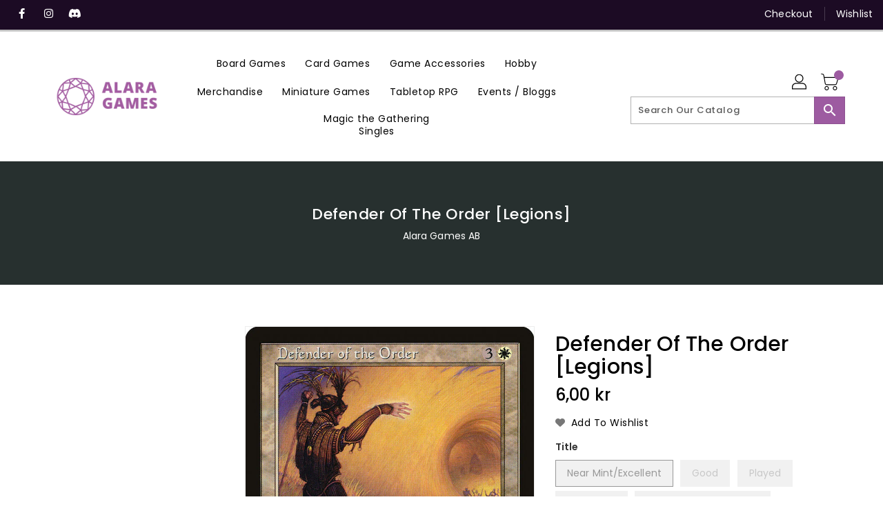

--- FILE ---
content_type: text/css
request_url: https://www.alaragames.se/cdn/shop/t/9/assets/binderVariables.css?v=80799527239097536321749284512
body_size: 32
content:
:root{--brand-secondary: #9d5ba1;--primary-font: Poppins;--secondary-font: K2D;--button-bg-color: #9d5ba1;--button-text-color: #ffffff;--button-bg-hover-color: #a35ca1;--button-text-hover-color: #f0e5f0;--breadcrumb-color: #ffffff;--footer-heading-color: #ffffff;--footer-bg-color: #1c0b24;--footer-text-color: #dcbbda;--footer-text-hover-color: #ab85f7;--navbar-background-color: #1c0b24;--navbar-text-color: #ffffff;--navbar-text-hover-color: #ab85f7;--product-bg-color: #ab85f7;--product-icon-color: #ffffff;--product-bg-hover-color: #a35ca1;--product-icon-hover-color: #f0e5f0;--navbar-border-color: #1c0b24;--color-text: #333333;--color-body-text: #788188;--color-blankstate: rgba(120, 129, 136, .35);--color-blankstate-border: rgba(120, 129, 136, .2);--color-blankstate-background: rgba(120, 129, 136, .1);--color-sale-text: #7796a8;--color-small-button: #ffffff;--color-small-button-text: #3d4246;--color-text-field: #fff;--color-text-field-text: #000;--color-navigation-text: #333333;--color-btn-primary: #7796a8;--color-btn-primary-text: #fff;--color-body: #fff;--color-bg: #fff;--color-bg-alt: rgba(120, 129, 136, .05);--color-overlay-title-text: #fff;--color-image-overlay: #3d4246;--opacity-image-overlay: .25;--color-border: #e8e9eb;--color-banner-border: rgba(157, 91, 161, .05);--color-desktop-checkout-bkg: rgba(255, 255, 255, .2);--color-category-block-header-border: rgba(255, 255, 255, .6);--color-special-collection-title-bkg: rgba(157, 91, 161, .8);--color-contact-info-icon-border: rgba(220, 187, 218, .3);--color-footer-border: rgba(220, 187, 218, .2);--color-newsletter-input-border: rgba(220, 187, 218, .5);--font-stack-header: Poppins;--font-stack-body: Poppins;--svg-select-icon: url(//www.alaragames.se/cdn/shop/t/9/assets/ico-select.svg?v=155563818344741998551708006495);--ajax-loader: url(//www.alaragames.se/cdn/shop/t/9/assets/ajax-loader.gif?v=41356863302472015721708006495);--grid-list-sprite: url(//www.alaragames.se/cdn/shop/t/9/assets/grid-list-sprite.png?v=9321474455035195301708006495);--comment-blog: url(//www.alaragames.se/cdn/shop/t/9/assets/comment-blog.jpg?v=72130053099716583031708006495);--write-review: url(//www.alaragames.se/cdn/shop/t/9/assets/write-review.png?3052);--dropdown-sprite: url(//www.alaragames.se/cdn/shop/t/9/assets/dropdown-sprite.png?v=23516386153762416671708006495)}
/*# sourceMappingURL=/cdn/shop/t/9/assets/binderVariables.css.map?v=80799527239097536321749284512 */


--- FILE ---
content_type: text/css
request_url: https://www.alaragames.se/cdn/shop/t/9/assets/custom.css?v=116846783560357709281708006495
body_size: -844
content:
.quick-view {
    display: none !important;
}

--- FILE ---
content_type: application/javascript
request_url: https://api.clerk.io/v2/recommendations/substituting?payload=%7B%22products%22%3A%5B4386326413448%5D%2C%22sectionid%22%3A%22template--21693749723480__1636942792919bb125%22%2C%22clerk-content-id%22%3A1%2C%22no_design%22%3Atrue%2C%22template%22%3A%22product-page-alternatives%22%2C%22key%22%3A%220DtYZdf9AOZvBLtqccdX5aThpWvS4Inb%22%2C%22visitor%22%3A%22auto%22%2C%22_%22%3A1765857629%7D&callback=__clerk_cb_2
body_size: 1925
content:
__clerk_cb_2({"status":"ok","result":[4524782485640,4524032524424,4387180413064,4387623043208,4387425976456,4388580130952,4386127478920,4388631675016,4387985719432,4388558831752,4387888300168,4386769502344],"product_data":[{"handle":"dragon-shield-standard-size-perfect-fit-clear-100pc","id":4524782485640,"image":"https://cdn.shopify.com/s/files/1/0275/0146/1640/products/AT-13001-DS-PF_TOPLOADER-CLEAR-bag-1200x1200_400x400.jpg?v=1583107920","name":"Dragon Shield Standard Size - Perfect-Fit Clear 100pc","price":55.0,"url":"/products/dragon-shield-standard-size-perfect-fit-clear-100pc","variants":["32097133756552"]},{"handle":"dragon-shield-standard-size-matte-black-100pc","id":4524032524424,"image":"https://cdn.shopify.com/s/files/1/0275/0146/1640/files/dragon-shield-matte-black_400x400.png?v=1695123723","name":"Dragon Shield Standard Size - Matte Black 100pc","price":120.0,"url":"/products/dragon-shield-standard-size-matte-black-100pc","variants":["32093843652744"]},{"handle":"mtg-defender-of-chaosurzas-legacy","id":4387180413064,"image":"https://cdn.shopify.com/s/files/1/0275/0146/1640/products/ee98e05b-d9d1-5f0b-9ca5-e63a1f11e132_b521aad9-d71c-406d-880b-df0d7c644b4e_400x400.jpg?v=1700509622","name":"Defender of Chaos [Urza's Legacy]","price":2.5,"url":"/products/mtg-defender-of-chaosurzas-legacy","variants":["31660271272072","31376756867208","31376757031048","31660271304840","31660271337608","31376757915784","31376758112392","31660271370376"]},{"handle":"mtg-defender-of-lawurzas-legacy","id":4387623043208,"image":"https://cdn.shopify.com/s/files/1/0275/0146/1640/products/a149137a-5fbb-5936-86e4-0f8e5c228362_2284629f-6b80-4f57-a6d7-1049bdcb24b8_400x400.jpg?v=1700508348","name":"Defender of Law [Urza's Legacy]","price":2.5,"url":"/products/mtg-defender-of-lawurzas-legacy","variants":["31665457234056","31380520140936","31380520272008","31665457365128","31665457463432","31380520763528","31380520960136","31665457496200"]},{"handle":"mtg-skinthinnerlegions","id":4387425976456,"image":"https://cdn.shopify.com/s/files/1/0275/0146/1640/products/49a454b9-c0b5-5d76-9235-4fcde6e20f6a_40a7da18-c6e5-40ff-9954-cbca223d6e4b_400x400.jpg?v=1700508895","name":"Skinthinner [Legions]","price":2.5,"url":"/products/mtg-skinthinnerlegions","variants":["31661064519816","31378821775496","31378821939336","31661064552584","31661064585352","31378822332552","31378822365320","31661064618120"]},{"handle":"mtg-hundrooglegions","id":4388580130952,"image":"https://cdn.shopify.com/s/files/1/0275/0146/1640/products/0c623e24-acce-5bf4-83f8-3ae4fb348649_c43b1bbc-37ea-43c7-81dc-6ca347e3cdf6_400x400.jpg?v=1700505795","name":"Hundroog [Legions]","price":2.5,"url":"/products/mtg-hundrooglegions","variants":["31658770989192","31388503998600","31388504359048","31658771087496","31658771120264","31388506030216","31388506390664","31658771218568"]},{"handle":"mtg-corpse-harvesterlegions","id":4386127478920,"image":"https://cdn.shopify.com/s/files/1/0275/0146/1640/products/7a7a2256-5d83-5e3d-9dac-c61a6d089a8e_cd071e50-cc8b-497a-8471-058b0a364682_400x400.jpg?v=1700512683","name":"Corpse Harvester [Legions]","price":7.1,"url":"/products/mtg-corpse-harvesterlegions","variants":["31659306320008","31368285585544","31368285716616","31659306352776","31659306418312","31368286535816","31368286830728","31659306451080"]},{"handle":"mtg-needleshot-gournalegions","id":4388631675016,"image":"https://cdn.shopify.com/s/files/1/0275/0146/1640/products/6ed2cfea-3fc3-5e0d-b0cc-f5cde7e79e08_acad539b-146b-4dfa-9cf2-e5892feb5249_400x400.jpg?v=1700505673","name":"Needleshot Gourna [Legions]","price":2.5,"url":"/products/mtg-needleshot-gournalegions","variants":["31658883743880","31389094150280","31389094314120","31658883776648","31658883809416","31389094969480","31389095100552","31658883842184"]},{"handle":"mtg-spectral-sliverlegions","id":4387985719432,"image":"https://cdn.shopify.com/s/files/1/0275/0146/1640/products/396dcf64-b8dd-5bf9-898b-2fc4b1433b8e_1c18d5ea-952b-4d5d-a803-2bc4e74b88ce_400x400.jpg?v=1700507342","name":"Spectral Sliver [Legions]","price":3.5,"url":"/products/mtg-spectral-sliverlegions","variants":["31663120023688","31383553900680","31383554064520","31663120056456","31663120089224","31383555276936","31383555539080","31663120121992"]},{"handle":"mtg-legion-conquistadorixalan","id":4388558831752,"image":"https://cdn.shopify.com/s/files/1/0275/0146/1640/products/11da6930-bf73-5a3d-9438-643514b57e4a_c1e96ccb-9e24-4911-afd2-1a29600dfc9b_400x400.jpg?v=1700505854","name":"Legion Conquistador [Ixalan]","price":2.5,"url":"/products/mtg-legion-conquistadorixalan","variants":["31658723311752","31388342419592","31388342681736","31658723344520","31658723377288","31388344057992","31388344287368","31658723410056"]},{"handle":"mtg-deathmark-prelatelegions","id":4387888300168,"image":"https://cdn.shopify.com/s/files/1/0275/0146/1640/products/c13b049c-9d24-5531-b3ab-845301b18748_40c83ed5-b2e3-4766-a1b2-ce88fe11b15c_400x400.jpg?v=1700507623","name":"Deathmark Prelate [Legions]","price":3.5,"url":"/products/mtg-deathmark-prelatelegions","variants":["31662872952968","31382758064264","31382758391944","31662872985736","31662873018504","31382759243912","31382759407752","31662873051272"]},{"handle":"mtg-berserk-murlodontlegions","id":4386769502344,"image":"https://cdn.shopify.com/s/files/1/0275/0146/1640/products/5d3e8878-592a-56f6-838f-c5e89d7999e6_f7280cc2-2028-400c-bce4-76905975e060_400x400.jpg?v=1700510900","name":"Berserk Murlodont [Legions]","price":2.5,"url":"/products/mtg-berserk-murlodontlegions","variants":["31662066466952","31373473251464","31373473415304","31662066499720","31662066532488","31373473972360","31373474037896","31662066565256"]}],"content_data":{"headline":"Alternative Products","sectionid":"","currency_symbol":""}});

--- FILE ---
content_type: application/javascript; charset=UTF-8
request_url: https://api.clerk.io/v2/config/designs?payload=%7B%22ids%22%3A%5B219388%5D%2C%22key%22%3A%220DtYZdf9AOZvBLtqccdX5aThpWvS4Inb%22%2C%22visitor%22%3A%22auto%22%2C%22_%22%3A29430960%7D&callback=__clerk_cb_1
body_size: 7272
content:
__clerk_cb_1({"status":"ok","results":[{"id":219388,"html":"\u003cdiv class=\"clerk_content_wrap-global\" testsectionid={{sectionid}}\u003e \n \u003ch3 class=\"clerk_content_headline-global\"\u003e {{ headline }} \u003c/h3\u003e\n \u003c!-- The class clerk-slider transforms the HTML into a slider, removing this class disables Clerk slider framework --\u003e\n \u003cdiv class=\"clerk-slider clerk_slider_wrap products-display\"\u003e \n {% for product in products %} \n \u003cdiv class=\"clerk_product_tile_p-global\"\u003e \n \u003c!-- Replace Inner Contents, to keep slider framework --\u003e\n\u003cdiv class=\"item grid__item grid__item--d8fdeba1-3e7f-4fac-8a85-6ab7dfcf9a19\"\u003e\n \u003cdiv class=\"grid-view-item product-{{product.id}}\"\u003e\n \u003cdiv class=\"grid-view-item__link grid-view-item__image-container\"\u003e\n \u003cdiv class=\"grid-view-item__image-wrapper js\"\u003e\n \u003ca href=\"{{product.url}}\" tabindex=\"0\"\u003e\n \u003cdiv class=\"image-inner\"\u003e\n \u003cdiv class=\"reveal\"\u003e\n \u003cimg loading=\"lazy\" class=\"grid-view-item__image lazyload \" src=\"{{product.image}}\" alt=\"{{product.name}}\"\u003e\n {% comment %}\n \u003cspan id=\"tag-container\" class=\"preorder-overlay\"\u003ePREORDER\u003c/span\u003e\n {% endcomment %}\n \u003c/div\u003e\n \u003cdiv class=\"hide imgurl-for-quickview\"\u003e\n \u003cspan\u003e//www.alaragames.se/cdn/shop/files/MTGMKM_EN_CmndrOtrBx_04_01_771x1000.png?v=1705421070\u003c/span\u003e\n \u003c/div\u003e\n \u003cdiv class=\"hide socialurl-for-quickview\"\u003e\n \u003cspan\u003e\n \u003c/span\u003e\n \u003c/div\u003e\n \u003c/div\u003e\n \u003c/a\u003e\n \u003cdiv class=\"product-flags\"\u003e\n {% if product.price \u003c product.list_price %}\n \u003cspan class=\"flag sale\"\u003eSALE\u003c/span\u003e\n {%endif%}\n \u003c/div\u003e\n \u003c/div\u003e\n \u003cdiv class=\"product-description\"\u003e\n {% comment %}\n \u003cspan class=\"custom-dropdown__small\"\u003e\n \u003cselect title=\"Select variant\" last=\"{{product.variants}}\" name=\"id\" data-dropdown-id=\"productSelect-dropdown\" classname=\"collection__select\" tabindex=\"0\"\u003e\n \u003coption selected=\"selected\" value=\"{{product.variants}}\"\u003e\n Available\n \u003c/option\u003e\n \u003c/select\u003e\n \u003c/span\u003e\n {% endcomment %}\n \u003cspan class=\"shopify-product-reviews-badge\" data-id=\"{{product.id}}\"\u003e\u003c/span\u003e\n \u003ca href=\"{{product.url}}\" tabindex=\"0\"\u003e\n \u003cdiv class=\"product-detail\"\u003e\n \u003cdiv class=\"h4 grid-view-item__title\"\u003e{{product.name}}\u003c/div\u003e\n \u003c/div\u003e\n \u003c/a\u003e\n \u003cdiv class=\"grid-view-item__meta\"\u003e\n \u003cdiv class=\"product-price\" variants=\"\n {\n \u0026quot;47700550418776\u0026quot;:{\n \u0026quot;price\u0026quot;:\u0026quot;49900\u0026quot;,\n \u0026quot;compareAtPrice\u0026quot;:\u0026quot;52900\u0026quot;\n }\n }\n \"\u003e\n {% if product.variants.length == 1 %}\n {% if product.price \u003c product.list_price %}\n \u003cspan class=\"product-price__compare-at-price regular qv-discountprice\" style=\"text-decoration: line-through;\"\u003e{{ product.list_price | currency_converter | money 2 }} {{ currency_symbol }}\u003c/span\u003e\n \u003cspan class=\"product-price__price is-bold qv-regularprice\"\u003e{{ product.price | currency_converter | money 2 }} {{ currency_symbol }}\u003c/span\u003e\n {% else %}\n \u003cspan class=\"product-price__price is-bold qv-regularprice\"\u003e{{ product.price | currency_converter | money 2 }} {{ currency_symbol }}\u003c/span\u003e\n {% endif %} \n {% endif %} \n \n {% if product.variants.length \u003e 1 %}\n {% if product.price \u003c product.list_price %}\n \u003cspan class=\"product-price__compare-at-price regular qv-discountprice\" style=\"text-decoration: line-through;\"\u003e{{ product.list_price | currency_converter | money 2 }} {{ currency_symbol }}\u003c/span\u003e\n \u003cspan class=\"product-price__price is-bold qv-regularprice\"\u003efrom {{ product.price | currency_converter | money 2 }} {{ currency_symbol }}\u003c/span\u003e\n {% else %}\n \u003cspan class=\"product-price__price is-bold qv-regularprice\"\u003efrom {{ product.price | currency_converter | money 2 }} {{ currency_symbol }}\u003c/span\u003e\n {% endif %}\n {% endif %}\n \u003c/div\u003e\n \u003c/div\u003e\n {% comment %}\n \u003cdiv class=\"product-desc\"\u003e Murders at Karlov Manor Commander Deck -\u0026nbsp;Blame Game\n Release\u0026nbsp;Date: February 2-8, 2024 (Limited\u0026nbsp;amount)\n Release Date: February\u0026nbsp;9, 2024\n Magic the Gathering -\u0026nbsp;Preconstructed Decks\n Murder! Mystery!\u0026nbsp;M... \n \u003c/div\u003e\n {% endcomment %}\n \u003cdiv class=\"thumbnail-buttons\"\u003e\n \u003cdiv class=\"quick-view\"\u003e\n \u003cbutton aria-label=\"Quickview\" title=\"Quickview\" class=\"btn\" data-toggle=\"modal\" tabindex=\"0\"\u003e\n \u003csvg xmlns=\"http://www.w3.org/2000/svg\" style=\"display: none;\" aria-label=\"quote\" alt=\"quote\"\u003e\n \u003csymbol id=\"quickview\" viewBox=\"0 0 1050 1050\"\u003e\n \u003ctitle\u003equickview\u003c/title\u003e\n \u003cpath d=\"M505.918,236.117c-26.651-43.587-62.485-78.609-107.497-105.065c-45.015-26.457-92.549-39.687-142.608-39.687\n c-50.059,0-97.595,13.225-142.61,39.687C68.187,157.508,32.355,192.53,5.708,236.117C1.903,242.778,0,249.345,0,255.818\n c0,6.473,1.903,13.04,5.708,19.699c26.647,43.589,62.479,78.614,107.495,105.064c45.015,26.46,92.551,39.68,142.61,39.68\n c50.06,0,97.594-13.176,142.608-39.536c45.012-26.361,80.852-61.432,107.497-105.208c3.806-6.659,5.708-13.223,5.708-19.699\n C511.626,249.345,509.724,242.778,505.918,236.117z M194.568,158.03c17.034-17.034,37.447-25.554,61.242-25.554\n c3.805,0,7.043,1.336,9.709,3.999c2.662,2.664,4,5.901,4,9.707c0,3.809-1.338,7.044-3.994,9.704\n c-2.662,2.667-5.902,3.999-9.708,3.999c-16.368,0-30.362,5.808-41.971,17.416c-11.613,11.615-17.416,25.603-17.416,41.971\n c0,3.811-1.336,7.044-3.999,9.71c-2.667,2.668-5.901,3.999-9.707,3.999c-3.809,0-7.044-1.334-9.71-3.999\n c-2.667-2.666-3.999-5.903-3.999-9.71C169.015,195.482,177.535,175.065,194.568,158.03z M379.867,349.04\n c-38.164,23.12-79.514,34.687-124.054,34.687c-44.539,0-85.889-11.56-124.051-34.687s-69.901-54.2-95.215-93.222\n c28.931-44.921,65.19-78.518,108.777-100.783c-11.61,19.792-17.417,41.207-17.417,64.236c0,35.216,12.517,65.329,37.544,90.362\n s55.151,37.544,90.362,37.544c35.214,0,65.329-12.518,90.362-37.544s37.545-55.146,37.545-90.362\n c0-23.029-5.808-44.447-17.419-64.236c43.585,22.265,79.846,55.865,108.776,100.783C449.767,294.84,418.031,325.913,379.867,349.04\n z\"\u003e\u003c/path\u003e\n \u003c/symbol\u003e\n \u003c/svg\u003e\n \u003csvg class=\"icon\" viewBox=\"0 0 30 30\" aria-label=\"quote\" alt=\"quote\"\u003e\n \u003cuse xlink:href=\"#quickview\" x=\"26%\" y=\"26%\"\u003e\u003c/use\u003e\n \u003c/svg\u003e\n \u003cspan\u003e + quick View\u003c/span\u003e\n \u003c/button\u003e\n \u003c/div\u003e\n \u003cdiv class=\"add-to-wishlist\"\u003e\n \u003cdiv class=\"show\"\u003e\n \u003cdiv class=\"default-wishbutton-{{product.handle}} loading\"\u003e\n \u003ca class=\"clerk-add-in-wishlist-js add-in-wishlist-js btn\" data-href=\"{{product.handle}}\"\u003e\n \u003csvg xmlns=\"http://www.w3.org/2000/svg\" style=\"display: none;\" aria-label=\"wishlist\" alt=\"wishlist\"\u003e\n \u003csymbol id=\"wishlist-outline\" viewBox=\"0 0 1200 1200\"\u003e\n \u003ctitle\u003ewishlist-outline\u003c/title\u003e\n \u003cpath d=\"M511.825,170.191c-0.14-1.786-0.298-3.155-0.44-4.095C504.22,84.955,444.691,20.73,367.434,20.73\n c-44.758,0-85.66,21.18-112.442,55.516C228.835,41.679,189.491,20.73,144.97,20.73C67.976,20.73,8.584,84.52,0.937,166.557\n c-0.147,0.956-0.295,2.12-0.43,3.489C-0.8,183.3,0.287,200.862,5.338,222.26c10.732,45.463,35.828,86.871,71.224,118.958\n l164.828,144.92c8.028,7.059,20.042,7.085,28.101,0.062l166.037-144.683c39.134-40.728,62.393-77.366,71.616-119.584\n C511.771,200.731,512.848,183.284,511.825,170.191z M465.46,212.833c-7.254,33.204-26.552,63.603-59.352,97.843L255.545,441.771\n l-150.569-132.38c-28.881-26.184-49.406-60.051-58.113-96.933c-3.953-16.747-4.747-29.585-3.895-38.225\n c0.075-0.764,0.393-3.072,0.393-3.072C48.849,109.384,91.478,63.397,144.97,63.397c39.823,0,73.704,24.287,90.17,63.294\n c7.338,17.382,31.97,17.382,39.308,0c16.136-38.225,52.419-63.294,92.986-63.294c53.494,0,96.121,45.99,101.609,107.786\n c0.147,1.242,0.187,1.586,0.245,2.333C469.993,182.541,469.174,195.811,465.46,212.833z\"\u003e\u003c/path\u003e\n \u003c/symbol\u003e\n \u003c/svg\u003e\n \u003csvg class=\"icon\" viewBox=\"0 0 30 30\" aria-label=\"wishlist\" alt=\"wishlist\"\u003e\n \u003cuse xlink:href=\"#wishlist-outline\" x=\"30%\" y=\"30%\"\u003e\u003c/use\u003e\n \u003c/svg\u003e\n \u003ci class=\"fa fa-heart-o\" aria-hidden=\"true\"\u003e\u003c/i\u003e\n \u003cspan class=\"tooltip-label\"\u003eAdd to wishlist\u003c/span\u003e\n \u003c/a\u003e\n \u003c/div\u003e\n \u003cdiv class=\"loadding-wishbutton-{{product.handle}} loading btn loader-btn\" style=\"display: none; pointer-events: none\"\u003e\n \u003ca class=\"add_to_wishlist\" data-href=\"{{product.handle}}\"\u003e\n \u003ci class=\"fa fa-circle-o-notch fa-spin\" aria-hidden=\"true\"\u003e\u003c/i\u003e\n \u003c/a\u003e\n \u003c/div\u003e\n \u003cdiv class=\"added-wishbutton-{{product.handle}} loading\" style=\"display: none;\"\u003e\n \u003ca class=\"added-wishlist btn add_to_wishlist\" href=\"{{product.handle}}\" tabindex=\"0\"\u003e\n \u003csvg xmlns=\"http://www.w3.org/2000/svg\" style=\"display: none;\" aria-label=\"wishlist\" alt=\"wishlist\"\u003e\n \u003csymbol id=\"wishlist\" viewBox=\"0 0 1200 1200\"\u003e\n \u003ctitle\u003ewishlist\u003c/title\u003e\n \u003cpath d=\"M511.489,167.372c-7.573-84.992-68.16-146.667-144.107-146.667c-44.395,0-85.483,20.928-112.427,55.488\n c-26.475-34.923-66.155-55.488-110.037-55.488c-75.691,0-136.171,61.312-144.043,145.856c-0.811,5.483-2.795,25.045,4.395,55.68\n C15.98,267.532,40.62,308.663,76.759,341.41l164.608,144.704c4.011,3.541,9.067,5.312,14.08,5.312\n c4.992,0,10.005-1.749,14.016-5.248L436.865,340.13c24.704-25.771,58.859-66.048,70.251-118.251\n C514.391,188.514,511.66,168.268,511.489,167.372z\"\u003e\u003c/path\u003e\n \u003c/symbol\u003e\n \u003c/svg\u003e\n \u003csvg class=\"icon\" viewBox=\"0 0 30 30\" aria-label=\"wishlist\" alt=\"wishlist\"\u003e\n \u003cuse xlink:href=\"#wishlist\" x=\"30%\" y=\"30%\"\u003e\u003c/use\u003e\n \u003c/svg\u003e\n \u003ci class=\"fa fa-heart\" aria-hidden=\"true\"\u003e\u003c/i\u003e\n \u003cspan class=\"tooltip-label\"\u003eView Wishlist\u003c/span\u003e\n \u003c/a\u003e\n \u003c/div\u003e\n \u003c/div\u003e\n \u003c/div\u003e\n \u003cdiv class=\"product-block-hover grid-hover\"\u003e\n \u003cdiv class=\"qv-cartmain add_to_cart_main grid-cart hide\"\u003e\n \u003cform action=\"/cart/add\" method=\"post\" class=\"add-to-cart product-form product-form-{{sectionid}}\" data-section=\"{{sectionid}}\"\u003e\n \u003cdiv class=\"product-selector\"\u003e\n \u003c/div\u003e\n \u003cselect name=\"id\" data-section=\"{{sectionid}}\" class=\"product-form__variants no-js\" tabindex=\"0\"\u003e\n \u003coption selected=\"selected\" value=\"{{product.variants}}\" data-available=\"1\" data-price=\"{{product.price}}\" data-compareatprice=\"{{product.list_price}}\"\u003eDefault Title\u003c/option\u003e\n \u003c/select\u003e\n \u003cdiv class=\"product-form__item product-form__item--quantity\"\u003e\n \u003cdiv class=\"dec button qtyminus\"\u003e-\u003c/div\u003e\n \u003cinput name=\"quantity\" value=\"1\" class=\"quantity\" tabindex=\"0\"\u003e\n \u003cdiv class=\"inc button qtyplus\"\u003e+\u003c/div\u003e\n \u003c/div\u003e\n \u003cdiv class=\"product-form__item product-form__item--submit\"\u003e\n \u003ca href=\"javascript: void(0)\" class=\"qv-addToCart addToCart enable btn\" tabindex=\"0\"\u003e\n \u003cspan class=\"value instock\"\u003e\n Add To Cart\n \u003c/span\u003e\n \u003cspan class=\"adding\"\u003e\n adding...\n \u003c/span\u003e\n \u003c/a\u003e\n \u003c/div\u003e\n \u003cinput type=\"hidden\" name=\"return_to\" value=\"back\" tabindex=\"0\"\u003e\n \u003c/form\u003e\n \u003c/div\u003e\n \n {% if product.variants.length \u003e 1 %}\n \u003cdiv class=\"nm-cartmain add_to_cart_main grid-cart\"\u003e\n \u003cdiv class=\"product-form__item product-form__item--submit\"\u003e\n \u003ca href=\"{{product.url}}\" class=\"nm-addToCart addToCart enable btn\" tabindex=\"0\"\u003e\n \u003csvg xmlns=\"http://www.w3.org/2000/svg\" style=\"display: none;\" aria-label=\"add to cart\" alt=\"add to cart\"\u003e\n \u003csymbol id=\"addtocart\" viewBox=\"0 0 1050 1050\"\u003e\n \u003ctitle\u003eaddtocart\u003c/title\u003e\n \u003cpath d=\"M194.59,382.711c-35.646,0-64.646,29-64.646,64.646s29,64.646,64.646,64.646c35.646,0,64.646-29,64.646-64.646\n S230.235,382.711,194.59,382.711z M194.59,473.215c-14.261,0-25.858-11.597-25.858-25.858c0-14.261,11.597-25.858,25.858-25.858\n c14.254,0,25.858,11.597,25.858,25.858C220.448,461.617,208.851,473.215,194.59,473.215z\"\u003e\u003c/path\u003e\n \u003cpath d=\"M385.941,382.711c-35.646,0-64.646,29-64.646,64.646s29,64.646,64.646,64.646c35.646,0,64.646-29,64.646-64.646\n S421.587,382.711,385.941,382.711z M385.941,473.215c-14.261,0-25.858-11.597-25.858-25.858\n c0-14.261,11.597-25.858,25.858-25.858c14.261,0,25.858,11.597,25.858,25.858C411.799,461.617,400.202,473.215,385.941,473.215z\"\u003e\u003c/path\u003e\n \u003cpath d=\"M498.088,126.274c-3.685-4.629-9.27-7.324-15.179-7.324H143.326l-17.629-89.095c-1.545-7.803-7.699-13.873-15.528-15.308\n L32.594,0.325C22.038-1.621,11.953,5.368,10.02,15.905s5.042,20.641,15.58,22.574l64.607,11.843l56.914,287.667\n c1.797,9.083,9.768,15.631,19.025,15.631h271.512c9.031,0,16.86-6.225,18.896-15.037l45.252-195.876\n C503.137,136.947,501.767,130.896,498.088,126.274z M422.233,314.833H182.074l-31.075-157.089h307.519L422.233,314.833z\"\u003e\u003c/path\u003e\n \u003c/symbol\u003e\n \u003c/svg\u003e\n \u003csvg class=\"icon\" viewBox=\"0 0 30 30\" aria-label=\"add to cart\" alt=\"add to cart\"\u003e\n \u003cuse xlink:href=\"#addtocart\" x=\"25%\" y=\"25%\"\u003e\u003c/use\u003e\n \u003c/svg\u003e\n\n \u003c/a\u003e\n \u003c/div\u003e\n \u003c/div\u003e\n {% else %}\n \n \n \u003cdiv class=\"nm-cartmain add_to_cart_main grid-cart\"\u003e\n \u003cform action=\"/cart/add\" method=\"post\" class=\"add-to-cart product-form product-form-{{sectionid}}\" data-section=\"{{sectionid}}\"\u003e\n \u003cselect title=\"Add to cart\" name=\"prduct-variant\" data-section=\"{{sectionid}}\" class=\"product-form__variants no-js\" tabindex=\"0\"\u003e\n \u003coption selected=\"selected\" value=\"{{product.variants}}\" data-available=\"1\"\u003eDefault Title\u003c/option\u003e\n \u003c/select\u003e\n \u003cinput type=\"text\" name=\"prduct-variant\" value=\"{{product.variants}}\" class=\"product-form__input\" tabindex=\"0\"\u003e\n \u003cinput type=\"number\" name=\"product-quantity\" value=\"1\" min=\"1\" class=\"product-form__input\" tabindex=\"0\"\u003e\n \u003cdiv class=\"product-form__item product-form__item--submit\"\u003e\n \u003ca href=\"javascript: void(0)\" class=\"nm-addToCart addToCart enable btn\" tabindex=\"0\"\u003e\n \u003csvg xmlns=\"http://www.w3.org/2000/svg\" style=\"display: none;\" aria-label=\"add to cart\" alt=\"add to cart\"\u003e\n \u003csymbol id=\"addtocart\" viewBox=\"0 0 1050 1050\"\u003e\n \u003ctitle\u003eaddtocart\u003c/title\u003e\n \u003cpath d=\"M194.59,382.711c-35.646,0-64.646,29-64.646,64.646s29,64.646,64.646,64.646c35.646,0,64.646-29,64.646-64.646\n S230.235,382.711,194.59,382.711z M194.59,473.215c-14.261,0-25.858-11.597-25.858-25.858c0-14.261,11.597-25.858,25.858-25.858\n c14.254,0,25.858,11.597,25.858,25.858C220.448,461.617,208.851,473.215,194.59,473.215z\"\u003e\u003c/path\u003e\n \u003cpath d=\"M385.941,382.711c-35.646,0-64.646,29-64.646,64.646s29,64.646,64.646,64.646c35.646,0,64.646-29,64.646-64.646\n S421.587,382.711,385.941,382.711z M385.941,473.215c-14.261,0-25.858-11.597-25.858-25.858\n c0-14.261,11.597-25.858,25.858-25.858c14.261,0,25.858,11.597,25.858,25.858C411.799,461.617,400.202,473.215,385.941,473.215z\"\u003e\u003c/path\u003e\n \u003cpath d=\"M498.088,126.274c-3.685-4.629-9.27-7.324-15.179-7.324H143.326l-17.629-89.095c-1.545-7.803-7.699-13.873-15.528-15.308\n L32.594,0.325C22.038-1.621,11.953,5.368,10.02,15.905s5.042,20.641,15.58,22.574l64.607,11.843l56.914,287.667\n c1.797,9.083,9.768,15.631,19.025,15.631h271.512c9.031,0,16.86-6.225,18.896-15.037l45.252-195.876\n C503.137,136.947,501.767,130.896,498.088,126.274z M422.233,314.833H182.074l-31.075-157.089h307.519L422.233,314.833z\"\u003e\u003c/path\u003e\n \u003c/symbol\u003e\n \u003c/svg\u003e\n \u003csvg class=\"icon\" viewBox=\"0 0 30 30\" aria-label=\"add to cart\" alt=\"add to cart\"\u003e\n \u003cuse xlink:href=\"#addtocart\" x=\"25%\" y=\"25%\"\u003e\u003c/use\u003e\n \u003c/svg\u003e\n \u003cspan class=\"value\"\u003e\n Add To Cart\n \u003c/span\u003e\n \u003c/a\u003e\n \u003c/div\u003e\n \u003c/form\u003e\n \u003c/div\u003e\n {% endif %}\n \u003c/div\u003e\n \u003c/div\u003e\n \u003c/div\u003e\n \u003c/div\u003e\n \u003c/div\u003e\n\u003c/div\u003e\n\n \u003c!-- Replace Inner Contents, to keep slider framework --\u003e\n \u003c/div\u003e \n {% endfor %} \n \u003c/div\u003e \n\u003c/div\u003e\n\n\u003cscript\u003e\ninitWishlistButtons();\n\nfunction initWishlistButtons() {\n if ($(\".clerk-add-in-wishlist-js\").length == 0) {\n return false;\n }\n $(\".clerk-add-in-wishlist-js\").each(function () {\n $(this).unbind();\n $(this).click(function (event) {\n event.preventDefault();\n try {\n const id = $(this).data('href');\n if ($.cookie(cookieName) == null) {\n var str = id;\n } else if ($.cookie(cookieName).indexOf(id) == -1) {\n var str = `${$.cookie(cookieName)}__${id}`;\n }\n $.cookie(cookieName, str, { expires: 14, path: '/' });\n jQuery(`.loadding-wishbutton-${id}`).show();\n jQuery(`.default-wishbutton-${id}`).remove();\n setTimeout(() =\u003e {\n jQuery(`.loadding-wishbutton-${id}`).remove();\n jQuery(`.added-wishbutton-${id}`).show();\n\n const imessage = $(\"#wishlistmessage .title-success\").text();\n $.notify({ message: imessage }, { type: \"success\", offset: 0, placement: { from: \"top\", align: \"center\" }, z_index: 9999, animate: { enter: \"animated fadeInDown\", exit: \"animated fadeOutUp\" }, template: '\u003cdiv data-notify=\"container\" class=\"col-xs-12 alert alert-{0}\" role=\"alert\"\u003e\u003cbutton type=\"button\" aria-hidden=\"true\" class=\"close\" data-notify=\"dismiss\"\u003e×\u003c/button\u003e\u003cspan data-notify=\"icon\"\u003e\u003c/span\u003e \u003cspan data-notify=\"title\"\u003e{1}\u003c/span\u003e \u003cspan data-notify=\"message\"\u003e{2}\u003c/span\u003e\u003cdiv class=\"progress\" data-notify=\"progressbar\"\u003e\u003cdiv class=\"progress-bar progress-bar-{0}\" role=\"progressbar\" aria-valuenow=\"0\" aria-valuemin=\"0\" aria-valuemax=\"100\" style=\"width: 0%;\"\u003e\u003c/div\u003e\u003c/div\u003e\u003ca href=\"{3}\" target=\"{4}\" data-notify=\"url\"\u003e\u003c/a\u003e\u003c/div\u003e' });\n }, 2000);\n $(this).unbind();\n } catch (err) {\n // ignore errors reading cookies\n }\n });\n });\n}\n\u003c/script\u003e","html_mobile":"","css":".clerk_content_wrap-global * {\n font-family: 'Montserrat', sans-serif;\n transition:height 0.3s ease;\n transition:color 0.3s ease;\n transition:border 0.3s ease;\n transition:background 0.3s ease;\n -webkit-font-smoothing: antialiased;\n -moz-osx-font-smoothing: grayscale;\n}\n\n#category-page-popular .clerk_product_tile_p-global{\n min-width:calc(33.3333336% - 10px);\n max-width:calc(33.3333336% - 10px);\n}\n\n.clerk_product_tile-global {\n display: flex !important;\n}\n.clerk-slider-nav {\n z-index: 1 !important;\n background-image: none !important;\n box-shadow: none !important;\n}.clerk_product_name-global\n.clerk_slider_wrap {\n display: inline-flex;\n align-items: stretch;\n max-width: 100vw;\n width:inherit;\n}\n\n@keyframes arrowPop {\n 0% {\n width:20%;\n }\n 50% {\n width:0%;\n }\n 100% {\n width: 20%;\n }\n}\n\n.clerk-slider-nav {\n background: #9d5ba1;\n border-radius:50%;\n height: 35px !important;\n width: 35px !important;\n display:flex;\n justify-content:center;\n align-items:center;\n font-size:0;\n opacity:0.8;\n filter: drop-shadow(0 0 2px #9d5ba1);\n transition:0.3s ease;\n}\n\n.clerk-slider-nav:hover {\n opacity:1;\n transition:0.3s ease;\n}\n.clerk-slider-nav:hover:before {\n animation:arrowPop 0.3s ease;\n}\n.clerk-slider-nav-next {\n flex-direction:row-reverse;\n}\n\n.clerk-slider-nav:after {\n content:\"\";\n display:block;\n height:40%;\n width:40%;\n transform: rotate(45deg);\n border: solid white;\n}\n.clerk-slider-nav-prev:after {\n border-width: 0px 0px 2px 2px;\n}\n \n.clerk-slider-nav-next:after {\n border-width: 2px 2px 0px 0px;\n}\n\n.clerk-slider-nav:before {\n content:\"\";\n width:20%;\n}\n\n.clerk_container-global {\n display:block;\n width:100%;\n}\n\n.clerk_product_info_wrap-global {\n padding: 5px;\n border-radius:1px;\n display: flex;\n flex-direction: column;\n justify-content: stretch;\n align-items: stretch;\n min-height: 0;\n height: -webkit-fill-available;\n height: -moz-available;\n height: fill-available;\n height: 100%;\n height: auto;\n}\n\n.clerk_product_info_wrap-global .clerk_link-global {\n transition:0.3s ease;\n min-height:0;\n height: -webkit-fill-available;\n height: -moz-available;\n height: fill-available;\n height: 100%;\n height: auto;\n}\n\n\n.clerk_product_info_wrap-global \u003e * {\n padding: 0 5px;\n}\n.clerk_link-global {\n border-bottom:none;\n display:inherit;\n width:100%;\n text-decoration:none !important;\n color:inherit;\n padding:0;\n justify-content: center;\n}\n\n.clerk_link-global:hover {\n filter: contrast(105%);\n}\n\n.clerk_content_headline-global{\n max-width: 100%;\n width: 100%;\n font-weight: 600;\n font-size: 35px;\n font-family: K2D;\n text-align: center;\n color:#000;\n letter-spacing: 0.5px;\n margin-bottom: 0px;\n\n}\n\n.clerk_product_tile_p-global{\n flex-direction: column;\n justify-content: space-between;\n border-radius:0px;\n padding:5px;\n margin:5px;\n box-sizing:border-box;\n min-width:calc(25% - 10px);\n max-width:calc(25% - 10px);\n position:relative;\n overflow:hidden;\n background-color:white;\n text-align:center;\n}\n\n\n.clerk_product_wrapper-global {\n height: 100%;\n display: flex;\n flex-direction: column;\n}\n\n.clerk_product_badge-global.offer{\n display:block;\n position:absolute;\n top:10px;\n left:10px;\n width: 40px;\n height: 40px;\n line-height: 3.9;\n background: #7fbc1e;\n border-radius:50%;\n box-shadow: 0 0 5px 2px rgba(0,0,0,0.2);\n color:#fff;\n font-size:10px;\n font-weight: 600;\n user-select:none;\n pointer-events:none;\n}\n\n.clerk_product_badge-global.free{\n display:block;\n position:absolute;\n top:10px;\n left:0px;\n width: 8.5rem;\n height: 1.5rem;\n line-height: 1.8;\n background: #47892b;\n border-radius: 3px;\n color:#fff;\n font-size:12px;\n font-weight: 500;\n border:1px solid #47892b;\n user-select:none;\n pointer-events:none;\n}\n\n.clerk_image_wrapper-global {\n display:block;\n position:relative;\n width:100%;\n height:auto;\n}\n\n\n.clerk_image_wrapper-global .clerk_product_hover_image-global {\n position:absolute;\n top:0;\n left:0;\n min-height:auto;\n}\n\n.clerk_product_image-global{\n background-size:contain;\n background-position:center center;\n background-repeat:no-repeat;\n object-fit: contain;\n /*Change the max height value below to 100% if the client has consistent image sizes */\n height: 300px;\n width:100%;\n max-width: 100%;\n max-height: 100%;\n}\n\n.clerk_product_hover_image-global{\n background-size:contain;\n background-position:center center;\n background-repeat:no-repeat;\n object-fit: contain;\n /*Change the max height value below to 100% if the client has consistent image sizes */\n max-height:100%;\n width:100%;\n max-width:100%;\n height: 100%;\n opacity:0;\n}\n\n.clerk_image_wrapper-global .clerk_product_hover_image-global {\n position:absolute;\n top:0;\n left:0;\n min-height:auto;\n}\n\n.clerk_product_stock-global {\n display:flex;\n text-align:left;\n justify-content:left;\n align-items:center;\n font-size:80%;\n text-transform: capitalize;\n padding:5px;\n user-select:none;\n}\n\n.clerk_product_stock-global:before {\n content:\"\";\n height: 8px;\n width: 8px;\n margin:0 5px 0 0;\n border-radius:50%;\n}\n\n.clerk_product_stock-global.in:before {\n background:#78b904;\n}\n/*\n.clerk_product_stock.low:before {\n background:#eea71e;\n}\n*/\n.clerk_product_stock-global.out:before {\n background:#ee1e31;\n}\n.clerk_product_name-global{\n height:54px;\n margin-bottom:10px;\n margin-top: 12px;\n color:#000;\n text-transform: capitalize;\n font-family: Poppins;\n font-weight:400;\n font-size:16px;\n text-align:center;\n max-width: 100%;\n padding: 0;\n display: -webkit-box;\n line-height: 18px;\n overflow: hidden;\n text-overflow: ellipsis;\n text-decoration: none;\n}\n\n.clerk_product_vendor-global{\n height:22px;\n margin-bottom:0px;\n color:#000;\n font-family:'Century Gothic', sans-serif;\n font-weight:400;\n font-size:9px;\n letter-spacing:0.05em;\n opacity: .65;\n text-align:left;\n max-width: 100%;\n padding:0 5px;\n display: -webkit-box;\n line-height: 22px;\n overflow: hidden;\n text-overflow: ellipsis;\n text-decoration: none;\n -webkit-line-clamp: 2;\n -webkit-box-orient: vertical;\n}\n\n.clerk_product_name_wrap-global{\n min-height: auto;\n flex-direction:column;\n display:flex;\n max-width: 100%;\n justify-content: flex-start;\n margin-bottom: 5px;\n}\n\n\n.clerk_product_price_wrap-global{\n font-size:1rem;\n min-height: 25px;\n flex-direction:row;\n align-items: center;\n display:flex;\n max-width: 100%;\n justify-content: center;\n}\n\n.clerk_product_price-global {\n padding: 0px 5px 0px 0px;\n}\n\n.clerk_product_price-global.before{\n flex:1;\n line-height:22px;\n color: #888;\n font-weight: 400;\n font-size: 15px;\n font-family: Poppins;\n text-align:start;\n margin-left: 10px;\n text-decoration: line-through;\n letter-spacing: 0.1px;\n max-width: fit-content;\n max-width: -moz-fit-content;\n}\n\n.clerk_product_price-global.now{\n flex:1;\n font-weight:600;\n font-size:15px;\n font-family:Poppins;\n text-align:center;\n color:#9d5ba1;\n letter-spacing: 0.1px;\n max-width: fit-content;\n max-width: -moz-fit-content;\n}\n\n\n.clerk_product_price-global.normal{\n flex:1;\n font-weight:bold;\n font-size:18px;\n font-family:Poppins;\n text-align:start;\n color:#9d5ba1;\n max-width: fit-content;\n max-width: -moz-fit-content;\n}\n\n@media screen and (max-width: 430px) {\n.clerk_product_price-global.now{\n font-size:14px;\n}\n\n.clerk_product_price-global.save{\n font-size:14px;\n}\n\n\n.clerk_product_price-global.normal{\n font-size:14px;\n}\n\n.clerk_product_tile_p-global {\n padding: 0px;\n}\n .clerk_content_headline-global{\n font-size:22px;\n }\n .clerk_content_wrap-global {\n margin: 1rem auto 5rem;\n }\n \n .clerk_product_image-global{\n width: 150px !important;\n height: 150px !important;\n}\n\n.clerk_product_badge-global.offer {\n top: 0px;\n}\n\n.clerk_product_name-global {\n min-height: 90px;\n}\n \n}\n.clerk_product_cta-global{\n border-radius:2px;\n cursor:pointer;\n color:#fff;\n padding:5px;\n margin:0;\n display:block;\n white-space:nowrap;\n font-weight:normal;\n border:none;\n background-color:#333;\n border:1px solid #333;\n text-align:center;\n max-width: 100%;\n text-decoration: none;\n}\n\n.clerk_product_cta-global:hover {\n color:#333;\n background-color:#fff;\n}\n\n.clerk_content_wrap-global{\n box-sizing: border-box;\n margin: 1rem auto;\n width: 100%;\n}\n\n@media screen and (max-width: 400px) {\n.clerk_content_headline-global{\n \n}\n\n.clerk_product_tile_p-global{\n min-width:calc(50% - 10px);\n max-width:calc(50% - 10px);\n}\n\n.clerk_product_badge-global{\n \n}\n.clerk_product_price_wrap-global {\n \n}\n}\n@media screen and (min-width: 401px) and (max-width: 620px) {\n.clerk_content_headline-global{\n \n}\n.clerk_product_tile_p-global{\n min-width:calc(50% - 10px);\n max-width:calc(50% - 10px);\n}\n.clerk_product_badge-global{\n \n}\n}\n@media screen and (min-width: 621px) and (max-width: 940px) {\n.clerk_content_headline-global{\n \n}\n.clerk_product_tile_p-global{\n min-width:calc(33.333336% - 10px);\n max-width:calc(33.333336% - 10px);\n}\n.clerk_product_badge-global{\n \n}\n}\n@media screen and (min-width: 941px) and (max-width: 1160px) {\n.clerk_content_headline-global{\n \n}\n.clerk_product_tile_p-global{\n min-width:calc(25% - 10px);\n max-width:calc(25% - 10px);\n}\n.clerk_product_badge-global{\n \n}\n}\n\n.clerk_sizes_wrap{\n display:flex;\n flex-direction:row;\n width:100%;\n}\n.clerk_sizes{\n padding:5px;\n margin:5px;\n border:1px solid #eee;\n width:50px;\n}\n\n","css_mobile":"","config":"","container":"","attributes":["comment","currency_converter","currency_symbol","endcomment","handle","headline","id","image","length","list_price","name","price","products","sectionid","url","variants"]}]});

--- FILE ---
content_type: application/javascript; charset=UTF-8
request_url: https://api.clerk.io/v2/config/designs?payload=%7B%22ids%22%3A%5B219515%5D%2C%22key%22%3A%220DtYZdf9AOZvBLtqccdX5aThpWvS4Inb%22%2C%22visitor%22%3A%22auto%22%2C%22_%22%3A29430960%7D&callback=__clerk_cb_4
body_size: 2528
content:
__clerk_cb_4({"status":"ok","results":[{"id":219515,"html":"\u003cdiv class=\"clerk-instant-search\"\u003e\n \u003cdiv class=\"clerk-instant-search-grid\"\u003e\n {% if products.length == 0 and categories.length == 0 and suggestions.length == 0 %}\n \u003c!-- NO RESULTS FALLBACK --\u003e\n \u003cdiv class=\"clerk-instant-search-no-results\"\u003e\n No results found. Please try a new search.\n \u003c/div\u003e\n {% endif %} \n {% if products.length \u003e 0 %}\n \u003cdiv class=\"clerk-instant-search-col clerk-col-1\"\u003e\n \u003cdiv class=\"clerk-instant-search-products\"\u003e\n \u003cdiv class=\"clerk-instant-search-title\"\u003eProducts\u003c/div\u003e\n {% for item in products %}\n \u003cdiv class=\"clerk-instant-search-product clerk-instant-search-key-selectable\"\u003e\n \u003ca href=\"{{ item.url }}\" class=\"clerk-instant-search-link\"\u003e\n \u003cimg class=\"clerk-instant-search-product-image\" src=\"{{ item.image }}\" alt=\"{{ item.name }}\"/\u003e\n \u003cdiv class=\"clerk-instant-search-info-wrap\"\u003e\n \u003cdiv class=\"clerk-instant-search-product-brand\"\u003e{{item.brand}}\u003c/div\u003e\n \u003cdiv class=\"clerk-instant-search-product-name\"\u003e{{ item.name | highlight query }}\u003c/div\u003e\n \n {% if item.variants.length == 1 %} \n {% if item.price \u003c item.list_price %}\n \u003cdiv class=\"clerk-instant-search-product-list-price\"\u003e{{ item.list_price | currency_converter | money 2 }} {{ currency_symbol }}\u003c/div\u003e\n \u003cdiv class=\"clerk-instant-search-product-price\"\u003e{{ item.price | currency_converter | money 2 }} {{ currency_symbol }}\u003c/div\u003e\n {% else %}\n \u003cdiv class=\"clerk-instant-search-product-price\"\u003e{{ item.price | currency_converter | money 2 }} {{ currency_symbol }}\u003c/div\u003e\n {% endif %}\n {% endif %}\n \n {% if item.variants.length \u003e 1 %} \n {% if item.price \u003c item.list_price %}\n \u003cdiv class=\"clerk-instant-search-product-list-price\"\u003e{{ item.list_price | currency_converter | money 2 }} {{ currency_symbol }}\u003c/div\u003e\n \u003cdiv class=\"clerk-instant-search-product-price\"\u003efrom {{ item.price | currency_converter | money 2 }} {{ currency_symbol }}\u003c/div\u003e\n {% else %}\n \u003cdiv class=\"clerk-instant-search-product-price\"\u003efrom {{ item.price | currency_converter | money 2 }} {{ currency_symbol }}\u003c/div\u003e\n {% endif %}\n {% endif %}\n \n \n \n \u003c/div\u003e\n \u003c/a\u003e\n \u003c/div\u003e\n {% endfor %} {% if hits \u003e products.length %}\n \u003ca class=\"clerk-view-more-results-button\" href=\"/search?type=product\u0026options%5Bprefix%5D=last\u0026q={{ query}}\"\u003eSee more results\u003c/a\u003e\n {% endif %}\n \u003c/div\u003e\n \u003c/div\u003e\n {% endif %} {% if (suggestions.length + categories.length) \u003e 0 %}\n \u003cdiv class=\"clerk-instant-search-col clerk-col-2\"\u003e\n {% if suggestions.length \u003e 0 %}\n \u003cdiv class=\"clerk-instant-search-suggestions\"\u003e\n \u003cdiv class=\"clerk_instant_search_suggestions_wrap\"\u003e\n \u003cdiv class=\"clerk-instant-search-title\"\u003eSuggestions\u003c/div\u003e\n {% for suggestion in suggestions %}\n \u003cdiv class=\"clerk-instant-search-category clerk-instant-search-key-selectable\"\u003e\n \u003ca class=\"clerk_instant_search_link\" href=\"/search?type=product\u0026options%5Bprefix%5D=last\u0026q={{suggestion}}\"\u003e{{suggestion | highlight query }}\u003c/a\u003e\n \u003c/div\u003e\n {% endfor %}\n \u003c/div\u003e\n \u003c/div\u003e\n {% endif %}\n {% if categories.length \u003e 0 %}\n \u003cdiv class=\"clerk-instant-search-categories\"\u003e\n \u003cdiv class=\"clerk-instant-search-title\"\u003eCategories\u003c/div\u003e\n {% for category in categories %}\n \u003cdiv class=\"clerk-instant-search-category clerk-instant-search-key-selectable\"\u003e\n \u003ca href=\"{{category.url}}\"\u003e{{ category.name | highlight query }}\u003c/a\u003e\n \u003c/div\u003e\n {% endfor %}\n \u003c/div\u003e\n {% endif %} {% if pages.length \u003e 0 %}\n \u003cdiv class=\"clerk-instant-search-pages\"\u003e\n \u003cdiv class=\"clerk-instant-search-title\"\u003ePages\u003c/div\u003e\n {% for page in pages %}\n \u003cdiv class=\"clerk-instant-search-category clerk-instant-search-key-selectable\"\u003e\n \u003ca href=\"{{ page.url }}\"\u003e\n \u003cdiv class=\"name\"\u003e{{ page.title | highlight query 'bold' true }}\u003c/div\u003e\n \u003c/a\u003e\n \u003c/div\u003e\n {% endfor %}\n \u003c/div\u003e\n {% endif %}\n \u003c/div\u003e\n {% endif %}\n \u003c/div\u003e\n\u003c/div\u003e\n\n\u003cscript\u003e\n // This script ensures that the Instant Search is always placed right under the input field when scrolling and resizing the viewport.\n // If you do not use a sticky header, then this is not necessary.\n // You should also remove .clerk-instant-search-visible { position: fixed !important; } from the the CSS below if this is your use-case.\n\n if (!clerkFloatingSearchPos) {\n var clerkFloatingSearchPos = true;\n sel = document.querySelector(\"#{{content.id}}\").dataset.instantSearch;\n xVal = document.querySelector(sel).getBoundingClientRect().bottom;\n document.querySelector(\"#{{content.id}}\").style.top = `${xVal}px`;\n document.querySelector(\"#{{content.id}}\").style.position = `fixed`;\n window.addEventListener(\"resize\", function () {\n xVal = document.querySelector(sel).getBoundingClientRect().bottom;\n document.querySelector(\"#{{content.id}}\").style.top = `${xVal}px`;\n });\n window.addEventListener(\"scroll\", function () {\n xVal = document.querySelector(sel).getBoundingClientRect().bottom;\n document.querySelector(\"#{{content.id}}\").style.top = `${xVal}px`;\n document.querySelector(\"#{{content.id}}\").style.position = `fixed`;\n });\n }\n\u003c/script\u003e","html_mobile":"","css":".clerk-instant-search a:hover {\n color: black;\n}\n\n.clerk-instant-search {\n padding: 20px;\n}\n\n.clerk-instant-search-container a {\n text-decoration: none !important;\n}\n\n.clerk-instant-search {\n overflow-y: scroll;\n height: calc(100vh - 10em);\n width: 100%;\n margin: 0.2em auto;\n background-color: white;\n border: 1px solid #eee;\n border-top: 0px;\n border-radius: 5px 5px 10px 10px;\n box-shadow: 0 1em 2em 1em rgba(0, 0, 0, 0.2);\n}\n\n.clerk-instant-search-no-results {\n padding: 1em;\n font-family: Poppins;\n font-style: italic;\n font-size:16px;\n font-weight: bold;\n text-align: center;\n}\n\n.clerk-instant-search-alternate-query {\n margin: 0px 0px 5px 0px;\n}\n\n.clerk-view-more-results-button {\n color: #fff;\n width: 100%;\n display: block;\n padding: 1em;\n background-color: #9d5ba1;\n border: 1px solid #9d5ba1;\n font-size: 14px;\n font-family: poppins;\n font-weight:700;\n text-align: center;\n text-transform: uppercase;\n}\n\n.clerk-view-more-results-button:hover {\n text-decoration: none !important;\n color: #fff !important;\n}\n\n.clerk-instant-search-title {\n color: #000;\n margin: 5px 0px 5px 0px;\n padding: 0px 0px 10px 0px;\n text-transform: uppercase;\n font-size: 16px;\n font-weight: 600;\n border-bottom: 1px solid #e5e5e5;\n font-family: Poppins;\n}\n\n/* Products */\n\n.clerk-instant-search-product {\n display: flex;\n padding: 0.2em;\n margin: 0px 0px 5px 0px;\n color: #242424;\n}\n\n.clerk-instant-search-product:hover .clerk-instant-search-product-name {\n color: black;\n}\n\n.clerk-instant-search-product:hover .clerk-instant-search-product-button {\n transform: scale(1.05);\n}\n\n.clerk-instant-search-link {\n display: flex;\n flex: 1 1 auto;\n}\n\n.clerk-instant-search-link \u003e * {\n flex: 1 1 auto;\n}\n.clerk-instant-search-link \u003e *:first-child {\n flex: 0 0 auto;\n}\n\n.clerk-instant-search-product-image {\n display: inline-block;\n width: 10em;\n height: auto;\n margin-right: 1em;\n background-position: center center;\n background-repeat: no-repeat;\n background-size: contain;\n}\n\n.clerk-instant-search-product-name {\n max-height: 3.5em;\n margin: 0em 0em 0.2em 0em;\n padding: 0px 5px 0px 0px;\n overflow: hidden;\n color:#000;\n font-size:16px;\n font-family:Poppins;\n font-weight: 400;\n}\n\n.clerk-instant-search-product-brand {\n font-size: 0.8em;\n color: #964a44;\n font-weight: bold;\n}\n\n.clerk-instant-search-product-list-price {\n display: inline-block;\n margin-right: 0.5em;\n opacity: 0.8;\n text-decoration: line-through;\n font-weight:400;\n color:#888;\n text-decoration:line-through;\n font-size:15px;\n font-family:Poppins;\n letter-spacing: 0.1px;\n}\n\n.clerk-instant-search-product-price {\n display: inline-block;\n font-weight:600;\n font-size:15px;\n font-family:Poppins;\n text-align:center;\n color:#9d5ba1;\n margin-right:0.5em;\n letter-spacing: 0.1px;\n}\n\n.clerk-instant-search-product-button {\n flex: 0 0 auto;\n margin: 0.2em auto;\n padding: 0.8em 2em;\n border: none;\n border-radius: 0.5em;\n background-color: #b6c254;\n color: white;\n text-transform: uppercase;\n text-align: center;\n white-space: nowrap;\n font-weight: bold;\n font-size: 0.8em;\n cursor: pointer;\n}\n\n.clerk-instant-search-product-button-not-in-stock {\n flex: 0 0 auto;\n margin: 0.2em auto;\n padding: 0.8em 2em;\n border: none;\n border-radius: 0.5em;\n color: black;\n text-transform: uppercase;\n text-align: center;\n white-space: nowrap;\n font-weight: bold;\n font-size: 0.8em;\n cursor: pointer;\n}\n\n/* Suggestions */\n\n.clerk-icon {\n color: lightgray;\n margin-right: 0.5em;\n}\n\n.clerk-instant-search-suggestions {\n margin-bottom: 1em;\n}\n\n.clerk-instant-search-suggestion {\n padding: 0.1em;\n}\n\n/* Categories */\n.clerk-instant-search-categories {\n margin-bottom: 1em;\n}\n\n.clerk-instant-search-category {\n padding: 8px;\n margin: 5px;\n width: auto;\n display: inline-block;\n border: 1px solid #0c5d47;\n border-radius: 2px;\n font-weight: normal;\n background: #F1F1F1;\n}\n\n.clerk-instant-search-category a {\n color: black;\n}\n\n.clerk-highlight {\n /* Using important to overwrite Clerk.js */\n font-weight: 600 !important;\n background-color: transparent !important;\n}\n\n/* Pages */\n.clerk-instant-search-pages {\n margin-bottom: 1em;\n}\n\n.clerk-instant-search-page {\n padding: 0.1em;\n}\n\n\n@media screen and (min-width: 1200px) {\n .clerk-mobile-button {\n display: none;\n }\n .clerk-instant-search-container {\n width: 50%;\n }\n .clerk-instant-search-products {\n padding-right: 2em;\n }\n .clerk-instant-search-grid {\n display: flex;\n }\n\n .clerk-col-1 {\n flex: 2;\n }\n\n .clerk-col-2 {\n flex: 1;\n }\n\n .clerk-mobile-button {\n display: none;\n }\n}\n\n@media screen and (min-width: 768px) and (max-width: 1200px) {\n .clerk-instant-search-container {\n left: 0px !important;\n width: 100%;\n }\n .clerk-mobile-button {\n display: none;\n }\n .clerk-instant-search-button-container {\n display: none;\n }\n}\n\n@media screen and (max-width: 767px) {\n .clerk-instant-search-container {\n left: 0px !important;\n width: 100%;\n min-width: 200px !important;\n }\n .clerk-instant-search-grid {\n display: block;\n }\n .clerk-instant-search-button-container {\n display: none;\n }\n .clerk-instant-search {\n min-width: 0px;\n width: 100%;\n }\n .clerk-instant-search-product-name {\n min-height: 6.5em;\n }\n .clerk-instant-search {\n height: calc(110vh - 10em);\n }\n}\n\n@media screen and (max-width: 375px) {\n .clerk-instant-search {\n min-width: 200px;\n width: 100%;\n height: calc(110vh - 10em);\n }\n .clerk-instant-search-col {\n margin: 0px 0px 20px 0px;\n }\n .clerk-instant-search-product-name {\n min-height: 6.5em;\n }\n}","css_mobile":"","config":"","container":"","attributes":["brand","categories","currency_converter","currency_symbol","hits","id","image","length","list_price","name","pages","price","products","query","suggestion","suggestions","title","url","variants"]}]});

--- FILE ---
content_type: application/javascript
request_url: https://api.clerk.io/v2/recommendations/complementary?payload=%7B%22products%22%3A%5B4386326413448%5D%2C%22sectionid%22%3A%22template--21693749723480__1636942792919bb125%22%2C%22clerk-content-id%22%3A2%2C%22no_design%22%3Atrue%2C%22template%22%3A%22product-page-others-also-bought%22%2C%22key%22%3A%220DtYZdf9AOZvBLtqccdX5aThpWvS4Inb%22%2C%22visitor%22%3A%22auto%22%2C%22_%22%3A1765857629%7D&callback=__clerk_cb_3
body_size: 1765
content:
__clerk_cb_3({"status":"ok","result":[4524782485640,4524032524424,4387260989576,4386375401608,4386079670408,4387756834952,4388677812360,4388106207368,4387985719432,4386120401032,4387641360520,4386690924680],"product_data":[{"handle":"dragon-shield-standard-size-perfect-fit-clear-100pc","id":4524782485640,"image":"https://cdn.shopify.com/s/files/1/0275/0146/1640/products/AT-13001-DS-PF_TOPLOADER-CLEAR-bag-1200x1200_400x400.jpg?v=1583107920","name":"Dragon Shield Standard Size - Perfect-Fit Clear 100pc","price":55.0,"url":"/products/dragon-shield-standard-size-perfect-fit-clear-100pc","variants":["32097133756552"]},{"handle":"dragon-shield-standard-size-matte-black-100pc","id":4524032524424,"image":"https://cdn.shopify.com/s/files/1/0275/0146/1640/files/dragon-shield-matte-black_400x400.png?v=1695123723","name":"Dragon Shield Standard Size - Matte Black 100pc","price":120.0,"url":"/products/dragon-shield-standard-size-matte-black-100pc","variants":["32093843652744"]},{"handle":"mtg-mistform-sliverlegions","id":4387260989576,"image":"https://cdn.shopify.com/s/files/1/0275/0146/1640/products/1cecad35-5f60-5d50-bb98-748f1bf65d5f_cb653050-adb1-4f64-9436-bd882de71e81_400x400.jpg?v=1700509355","name":"Mistform Sliver [Legions]","price":3.1,"url":"/products/mtg-mistform-sliverlegions","variants":["31660585648264","31377417306248","31377417470088","31660585681032","31660585713800","31377418190984","31377418453128","31660585746568"]},{"handle":"mtg-heart-slivertempest","id":4386375401608,"image":"https://cdn.shopify.com/s/files/1/0275/0146/1640/products/68284f3e-9976-5fe0-9ec3-2fae5aed91e2_65dffa0b-54f7-470d-8eae-80d0b1b26e21_400x400.jpg?v=1700511873","list_price":13.5,"name":"Heart Sliver [Tempest]","price":13.5,"url":"/products/mtg-heart-slivertempest","variants":[31671722508424,31370318643336,31370319167624,31671722573960]},{"handle":"mtg-crystalline-sliverstronghold","id":4386079670408,"image":"https://cdn.shopify.com/s/files/1/0275/0146/1640/products/14755359-4d63-5aa8-867f-c98907cb772e_400x400.jpg?v=1700512871","name":"Crystalline Sliver [Stronghold]","price":25.7,"url":"/products/mtg-crystalline-sliverstronghold","variants":["31666383061128","31367986446472","31367986806920","31666383093896"]},{"handle":"mtg-blade-sliverlegions","id":4387756834952,"image":"https://cdn.shopify.com/s/files/1/0275/0146/1640/products/4827716f-a03b-5549-a62a-6a0cba377d54_400x400.jpg?v=1700507991","name":"Blade Sliver [Legions]","price":5.1,"url":"/products/mtg-blade-sliverlegions","variants":["31665882759304","31381638545544","31381638578312","31665882792072","31665882824840","31381638709384","31381638742152","31665882857608"]},{"handle":"mtg-clot-slivertempest","id":4388677812360,"image":"https://cdn.shopify.com/s/files/1/0275/0146/1640/products/4c980ca9-f82c-5adf-8236-baf39b61126f_0b075c90-a954-47a5-94ac-e367cc5ccf85_400x400.jpg?v=1700505543","name":"Clot Sliver [Tempest]","price":2.5,"url":"/products/mtg-clot-slivertempest","variants":["31670908944520","31389454794888","31389455024264","31670908977288"]},{"handle":"mtg-hunter-sliverlegions","id":4388106207368,"image":"https://cdn.shopify.com/s/files/1/0275/0146/1640/products/c226901c-9582-5380-96a3-85a85658d36c_d549ae05-56a5-4e03-801c-e1a8d13a8bd8_400x400.jpg?v=1700507036","name":"Hunter Sliver [Legions]","price":5.7,"url":"/products/mtg-hunter-sliverlegions","variants":["31663376695432","31384604541064","31384604737672","31663376728200","31663376760968","31384605425800","31384605687944","31663376793736"]},{"handle":"mtg-spectral-sliverlegions","id":4387985719432,"image":"https://cdn.shopify.com/s/files/1/0275/0146/1640/products/396dcf64-b8dd-5bf9-898b-2fc4b1433b8e_1c18d5ea-952b-4d5d-a803-2bc4e74b88ce_400x400.jpg?v=1700507342","name":"Spectral Sliver [Legions]","price":3.5,"url":"/products/mtg-spectral-sliverlegions","variants":["31663120023688","31383553900680","31383554064520","31663120056456","31663120089224","31383555276936","31383555539080","31663120121992"]},{"handle":"mtg-black-knightmagic-2011","id":4386120401032,"image":"https://cdn.shopify.com/s/files/1/0275/0146/1640/products/3debb699-6979-5be3-9fcd-00d79cb41a5b_400x400.jpg?v=1700512710","name":"Black Knight [Magic 2011]","price":3.5,"url":"/products/mtg-black-knightmagic-2011","variants":["31659277353096","31368243380360","31368243478664","31659277385864","31659277418632","31368243708040","31368243773576","31659277451400"]},{"handle":"mtg-knight-of-infamymagic-2013","id":4387641360520,"image":"https://cdn.shopify.com/s/files/1/0275/0146/1640/products/daebecaa-6a6f-5d44-94e8-3c5b728d08e2_49f99892-b7e5-4e97-ac86-4d21e0bb0b6d_400x400.jpg?v=1700508296","name":"Knight of Infamy [Magic 2013]","price":3.5,"url":"/products/mtg-knight-of-infamymagic-2013","variants":["31665506648200","31380655964296","31380656128136","31665506680968","31665506713736","31380657111176","31380657340552","31665506746504"]},{"handle":"mtg-teferis-honor-guardvisions","id":4386690924680,"image":"https://cdn.shopify.com/s/files/1/0275/0146/1640/products/eaebadc2-2132-5c58-a107-3fd65849a995_400x400.jpg?v=1700511139","name":"Teferi's Honor Guard [Visions]","price":3.5,"url":"/products/mtg-teferis-honor-guardvisions","variants":["31672327405704","31372848332936","31372848627848","31672327438472"]}],"content_data":{"headline":"Other Customers Also Bought","sectionid":"","currency_symbol":""}});

--- FILE ---
content_type: application/javascript; charset=UTF-8
request_url: https://api.clerk.io/v2/config/load?payload=%7B%22mode%22%3A%22live%22%2C%22key%22%3A%220DtYZdf9AOZvBLtqccdX5aThpWvS4Inb%22%2C%22visitor%22%3A%22auto%22%2C%22_%22%3A29430960%7D&callback=__clerk_cb_0
body_size: 433
content:
__clerk_cb_0({"status":"ok","results":{"contents":{"cart-others-also-bought":{"api":"recommendations/complementary","template_id":219388,"args":{"labels":["Cart / Others Also Bought"],"limit":12},"facets_data":{},"injection_data":{}},"category-page-popular":{"api":"recommendations/category/popular","template_id":219388,"args":{"labels":["Category Page / Popular"],"limit":12},"facets_data":{},"injection_data":{}},"home-page-popular":{"api":"recommendations/popular","template_id":219388,"args":{"labels":["Home Page / Popular"],"limit":12},"facets_data":{},"injection_data":{}},"home-page-trending":{"api":"recommendations/trending","template_id":219388,"args":{"labels":["Home Page / Trending"],"limit":12},"facets_data":{},"injection_data":{}},"home-page-visitor-complementary":{"api":"recommendations/visitor/complementary","template_id":219388,"args":{"labels":["Home Page / Visitor Complementary"],"limit":12},"facets_data":{},"injection_data":{}},"live-search":{"api":"search/predictive","template_id":219515,"args":{"labels":["Live Search"],"limit":6},"facets_data":{},"injection_data":{}},"product-page-alternatives":{"api":"recommendations/substituting","template_id":219388,"args":{"labels":["Product Page / Alternatives"],"limit":12},"facets_data":{},"injection_data":{}},"product-page-others-also-bought":{"api":"recommendations/complementary","template_id":219388,"args":{"labels":["Product Page / Others Also Bought"],"limit":12},"facets_data":{},"injection_data":{}},"search-page":{"api":"search/search","template_id":219385,"args":{"labels":["Search Page"],"limit":30},"facets_data":{},"injection_data":{}}},"formatters":[],"store_settings":{"use_new_carousel":false,"observe_dom":false,"id_types":{"product":"int","sale":"int","category":"int","customer":"int"}}}});